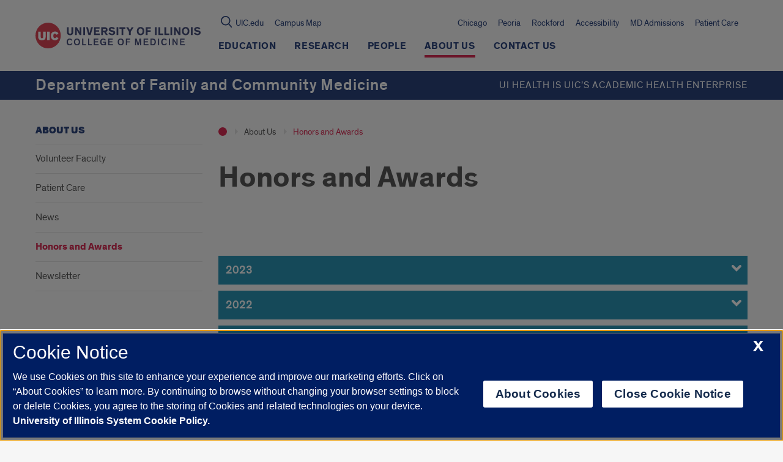

--- FILE ---
content_type: text/css
request_url: https://chicago.medicine.uic.edu/family-community-medicine/wp-content/plugins/uic-red-quick-escape/css/main.css?ver=6.3.2
body_size: -306
content:
#get-away {
    padding: 15px 25px;
    position: fixed;
    background-color: var(--primary-theme-color);
    bottom: 80px;
    right: 0px;
    z-index: 9999999;
    color: #fff;
    cursor: pointer;
}

/* Tablet */
@media only screen and (max-width: 800px) {
    #get-away {
        bottom: 50px;
    }
}

/* Mobile */
@media only screen and (max-width: 400px) {
    #get-away {
        bottom: 25px;
    }
}

--- FILE ---
content_type: text/javascript
request_url: https://chicago.medicine.uic.edu/family-community-medicine/wp-content/plugins/uic-red/js-admin/acf-field-group-toggle.js?ver=1.0.0
body_size: -263
content:
jQuery(function($) {
    $('.acf-input .layout').not('[data-id="acfcloneindex"]').not('.-collapsed').find('.acf-fc-layout-handle').click();
    $('.acf-postbox > button[aria-expanded=true]').click();
});

--- FILE ---
content_type: text/javascript
request_url: https://chicago.medicine.uic.edu/family-community-medicine/wp-content/plugins/uic-red/js-admin/uic-publish-post-settings.js?ver=1.0.0
body_size: -357
content:
( function ( $ ) {
	$( document ).ready( function () {

		//check if field actually exists
    if($('form#post input#title').length) {
      // apply required attribute to the field
      $('form#post input#title').prop('required', true);
    }
	});
}( jQuery ) );
